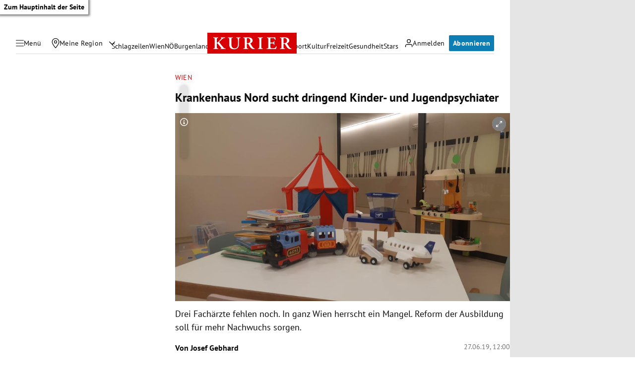

--- FILE ---
content_type: application/javascript; charset=utf-8
request_url: https://fundingchoicesmessages.google.com/f/AGSKWxUlaep7aO5kuNfohXCarNWUgO6JG4azN8SqHOHZnKz56GcGRnJMy9sEdmsQHUG6hJfFNr93lOcg3UsWpZDfVkEE9zY090i1VTPCH9ubLWBLWtGW06Dg2rtmvvIe4hHkR95cYUro2p5qBNSsda3Apt7rjEUQpKl9OJjWCRXDgdCgMKxSI-peYT74T_PZ/_/doubleclickcontainer./bnrsrv./tag-adv./ad728._728x90ad_
body_size: -1287
content:
window['28b763dc-3b8f-40a0-9525-b86d38d30a5f'] = true;

--- FILE ---
content_type: application/javascript; charset=utf-8
request_url: https://fundingchoicesmessages.google.com/f/AGSKWxWzfl2hWhk4BnaeQH7FbCQr0tZ_36kQHaioBm095dwx3ntDmHywnhd6LUpP-AI3Nars1C9sdTWRvUyBuYUfH7s8C9Xc7TMXaoezcm9hXYfS9rMLc8gkAoWC6OS8oW0dflUfCWbC2Q==?fccs=W251bGwsbnVsbCxudWxsLG51bGwsbnVsbCxudWxsLFsxNzY5Nzg5NTgzLDIwMDAwMDBdLG51bGwsbnVsbCxudWxsLFtudWxsLFs3LDZdLG51bGwsbnVsbCxudWxsLG51bGwsbnVsbCxudWxsLG51bGwsbnVsbCxudWxsLDNdLCJodHRwczovL2t1cmllci5hdC9jaHJvbmlrL3dpZW4va3JhbmtlbmhhdXMtbm9yZC1zdWNodC1kcmluZ2VuZC1raW5kZXItdW5kLWp1Z2VuZHBzeWNoaWF0ZXIvNDAwNTM1NTgxIixudWxsLFtbOCwiemplblNWLW1Fc3MiXSxbOSwiZW4tVVMiXSxbMTYsIlsxLDEsMV0iXSxbMTksIjIiXSxbMTcsIlswXSJdLFsyNCwiIl0sWzI5LCJmYWxzZSJdXV0
body_size: 123
content:
if (typeof __googlefc.fcKernelManager.run === 'function') {"use strict";this.default_ContributorServingResponseClientJs=this.default_ContributorServingResponseClientJs||{};(function(_){var window=this;
try{
var qp=function(a){this.A=_.t(a)};_.u(qp,_.J);var rp=function(a){this.A=_.t(a)};_.u(rp,_.J);rp.prototype.getWhitelistStatus=function(){return _.F(this,2)};var sp=function(a){this.A=_.t(a)};_.u(sp,_.J);var tp=_.ed(sp),up=function(a,b,c){this.B=a;this.j=_.A(b,qp,1);this.l=_.A(b,_.Pk,3);this.F=_.A(b,rp,4);a=this.B.location.hostname;this.D=_.Fg(this.j,2)&&_.O(this.j,2)!==""?_.O(this.j,2):a;a=new _.Qg(_.Qk(this.l));this.C=new _.dh(_.q.document,this.D,a);this.console=null;this.o=new _.mp(this.B,c,a)};
up.prototype.run=function(){if(_.O(this.j,3)){var a=this.C,b=_.O(this.j,3),c=_.fh(a),d=new _.Wg;b=_.hg(d,1,b);c=_.C(c,1,b);_.jh(a,c)}else _.gh(this.C,"FCNEC");_.op(this.o,_.A(this.l,_.De,1),this.l.getDefaultConsentRevocationText(),this.l.getDefaultConsentRevocationCloseText(),this.l.getDefaultConsentRevocationAttestationText(),this.D);_.pp(this.o,_.F(this.F,1),this.F.getWhitelistStatus());var e;a=(e=this.B.googlefc)==null?void 0:e.__executeManualDeployment;a!==void 0&&typeof a==="function"&&_.To(this.o.G,
"manualDeploymentApi")};var vp=function(){};vp.prototype.run=function(a,b,c){var d;return _.v(function(e){d=tp(b);(new up(a,d,c)).run();return e.return({})})};_.Tk(7,new vp);
}catch(e){_._DumpException(e)}
}).call(this,this.default_ContributorServingResponseClientJs);
// Google Inc.

//# sourceURL=/_/mss/boq-content-ads-contributor/_/js/k=boq-content-ads-contributor.ContributorServingResponseClientJs.en_US.zjenSV-mEss.es5.O/d=1/exm=ad_blocking_detection_executable,kernel_loader,loader_js_executable/ed=1/rs=AJlcJMwkzeCrPzcr4ZTu9XKJQ6RjDJX32Q/m=cookie_refresh_executable
__googlefc.fcKernelManager.run('\x5b\x5b\x5b7,\x22\x5b\x5bnull,\\\x22kurier.at\\\x22,\\\x22AKsRol-vVCpNqO8-VEyNb-H1fMIStgUvTdLZGix4M7U71lbOBIP0AWKpA515COcBVlqTk-6VwdBWWNu1I5g4Xv50js_tzT1n0yxCG9n0LQDe81SC4eQPuctLPXrViGmVNK_EG9xCjnUlJDdZ3plABEW8o7vWrpqXEQ\\\\u003d\\\\u003d\\\x22\x5d,null,\x5b\x5bnull,null,null,\\\x22https:\/\/fundingchoicesmessages.google.com\/f\/AGSKWxV7KK5U3oDJ0J_AMVU8WRUsvt34Isb8qkcqLpHa-0cjyghu1weOf9-ATvYib4UuUkGVADuyn2JzI-7hwnqOVm_5Tz9Z2ec_4_X9aAzpIjrllxZcybwEmCstkezuVLq7I14oaPT3jw\\\\u003d\\\\u003d\\\x22\x5d,null,null,\x5bnull,null,null,\\\x22https:\/\/fundingchoicesmessages.google.com\/el\/AGSKWxUFz2QG0-R12ElM2R0rFF6wKnMSdoCW5S9CY5ZGzr_MsPTq6piZKNulvIMme44M_YsFp2kr8o8sGYA4rgB82BDjSiex6SULJYXb6n2HunNQnj0qNrQ6BbFlbDkVg-3MK4xyzXYE7A\\\\u003d\\\\u003d\\\x22\x5d,null,\x5bnull,\x5b7,6\x5d,null,null,null,null,null,null,null,null,null,3\x5d\x5d,\x5b2,1\x5d\x5d\x22\x5d\x5d,\x5bnull,null,null,\x22https:\/\/fundingchoicesmessages.google.com\/f\/AGSKWxXPFqcmAWFrlcNicBq9_cMeL0Q3uKTcS_0QkvUBHWl8uB6j4yezSUgQEhoNclNT-2vk-J-lyVNKLfW6TR5joi4x1fji5v78ISXp9hq8PCIgfokWTTRBqAIY3qubkU5a0WQZO6xyvg\\u003d\\u003d\x22\x5d\x5d');}